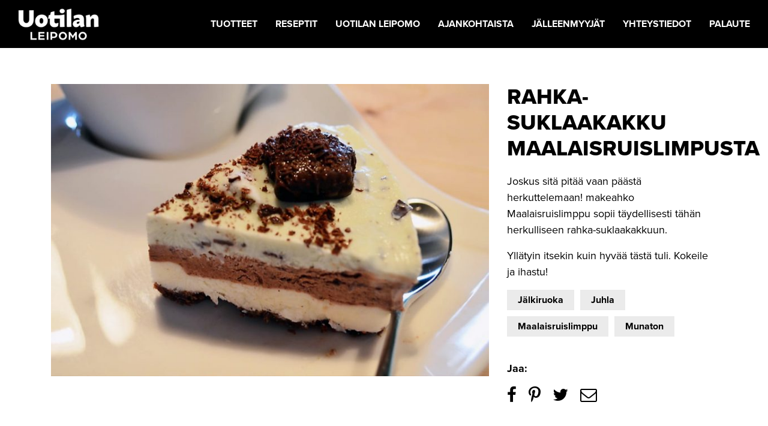

--- FILE ---
content_type: text/html; charset=UTF-8
request_url: https://www.uotilan.fi/reseptit/rahka-suklaakakku-maalaisruislimpusta/
body_size: 51940
content:
<!DOCTYPE html>
<html dir="ltr" lang="fi" prefix="og: https://ogp.me/ns#">
<head>
	<meta charset="utf-8">
	<meta name="viewport" content="width=device-width, initial-scale=1, shrink-to-fit=no">

	

		<style>img:is([sizes="auto" i], [sizes^="auto," i]) { contain-intrinsic-size: 3000px 1500px }</style>
	
		<!-- All in One SEO Pro 4.5.0 - aioseo.com -->
		<title>Rahka-suklaakakku Maalaisruislimpusta | Uotilan Leipomo</title>
<link crossorigin data-rocket-preconnect href="https://fonts.googleapis.com" rel="preconnect">
<link crossorigin data-rocket-preconnect href="https://www.googletagmanager.com" rel="preconnect">
<link data-rocket-preload as="style" href="https://fonts.googleapis.com/css?family=Roboto%3A400%2C500%2C700%2C900&#038;display=swap" rel="preload">
<link href="https://fonts.googleapis.com/css?family=Roboto%3A400%2C500%2C700%2C900&#038;display=swap" media="print" onload="this.media=&#039;all&#039;" rel="stylesheet">
<noscript><link rel="stylesheet" href="https://fonts.googleapis.com/css?family=Roboto%3A400%2C500%2C700%2C900&#038;display=swap"></noscript><link rel="preload" data-rocket-preload as="image" href="https://www.uotilan.fi/wp-content/uploads/2020/03/Suklaarahkakakku-780x520.jpg" fetchpriority="high">
		<meta name="description" content="Joskus sitä pitää vaan päästä herkuttelemaan! makeahko Maalaisruislimppu sopii täydellisesti tähän herkulliseen rahka-suklaakakkuun." />
		<meta name="robots" content="max-image-preview:large" />
		<meta name="google-site-verification" content="pda2EbPXeR1eUwJG9fue84kYr9457rfmSY0Uxjg-sIk" />
		<link rel="canonical" href="https://www.uotilan.fi/reseptit/rahka-suklaakakku-maalaisruislimpusta/" />
		<meta name="generator" content="All in One SEO Pro (AIOSEO) 4.5.0" />
		<meta property="og:locale" content="fi_FI" />
		<meta property="og:site_name" content="Uotilan Leipomo | Uotilan Leipomo" />
		<meta property="og:type" content="article" />
		<meta property="og:title" content="Rahka-suklaakakku Maalaisruislimpusta | Uotilan Leipomo" />
		<meta property="og:description" content="Joskus sitä pitää vaan päästä herkuttelemaan! makeahko Maalaisruislimppu sopii täydellisesti tähän herkulliseen rahka-suklaakakkuun." />
		<meta property="og:url" content="https://www.uotilan.fi/reseptit/rahka-suklaakakku-maalaisruislimpusta/" />
		<meta property="og:image" content="https://www.uotilan.fi/wp-content/uploads/2022/06/Jalleenmyyjaosio_nostokuva2.jpg" />
		<meta property="og:image:secure_url" content="https://www.uotilan.fi/wp-content/uploads/2022/06/Jalleenmyyjaosio_nostokuva2.jpg" />
		<meta property="og:image:width" content="1920" />
		<meta property="og:image:height" content="1639" />
		<meta property="article:published_time" content="2020-03-11T07:51:32+00:00" />
		<meta property="article:modified_time" content="2020-11-06T06:51:58+00:00" />
		<meta property="article:publisher" content="https://www.facebook.com/uotilanleipomo/" />
		<meta name="twitter:card" content="summary_large_image" />
		<meta name="twitter:title" content="Rahka-suklaakakku Maalaisruislimpusta | Uotilan Leipomo" />
		<meta name="twitter:description" content="Joskus sitä pitää vaan päästä herkuttelemaan! makeahko Maalaisruislimppu sopii täydellisesti tähän herkulliseen rahka-suklaakakkuun." />
		<meta name="twitter:image" content="https://www.uotilan.fi/wp-content/uploads/2022/06/Jalleenmyyjaosio_nostokuva2.jpg" />
		<script type="application/ld+json" class="aioseo-schema">
			{"@context":"https:\/\/schema.org","@graph":[{"@type":"Article","@id":"https:\/\/www.uotilan.fi\/reseptit\/rahka-suklaakakku-maalaisruislimpusta\/#aioseo-article-6322c4eb259c3","name":"Rahka-suklaakakku Maalaisruislimpusta","headline":"Rahka-suklaakakku Maalaisruislimpusta","author":{"@type":"Person","name":"jj_admin","url":"https:\/\/www.uotilan.fi\/author\/jj_admin\/"},"publisher":{"@id":"https:\/\/www.uotilan.fi\/#organization"},"image":{"@type":"ImageObject","url":"https:\/\/www.uotilan.fi\/wp-content\/uploads\/2020\/03\/Suklaarahkakakku.jpg","width":1050,"height":655,"caption":"Rahka-suklaakakku Maalaisruislimpusta"},"datePublished":"2020-03-11T07:51:32+02:00","dateModified":"2020-11-06T06:51:58+02:00","inLanguage":"fi","articleSection":"J\u00e4lkiruoka, Juhla, Maalaisruislimppu, Munaton"},{"@type":"Article","@id":"https:\/\/www.uotilan.fi\/reseptit\/rahka-suklaakakku-maalaisruislimpusta\/#article","name":"Rahka-suklaakakku Maalaisruislimpusta | Uotilan Leipomo","headline":"Rahka-suklaakakku Maalaisruislimpusta","author":{"@id":"https:\/\/www.uotilan.fi\/author\/jj_admin\/#author"},"publisher":{"@id":"https:\/\/www.uotilan.fi\/#organization"},"image":{"@type":"ImageObject","url":"https:\/\/www.uotilan.fi\/wp-content\/uploads\/2020\/03\/Suklaarahkakakku.jpg","width":1050,"height":655,"caption":"Rahka-suklaakakku Maalaisruislimpusta"},"datePublished":"2020-03-11T07:51:32+02:00","dateModified":"2020-11-06T06:51:58+02:00","inLanguage":"fi","mainEntityOfPage":{"@id":"https:\/\/www.uotilan.fi\/reseptit\/rahka-suklaakakku-maalaisruislimpusta\/#webpage"},"isPartOf":{"@id":"https:\/\/www.uotilan.fi\/reseptit\/rahka-suklaakakku-maalaisruislimpusta\/#webpage"},"articleSection":"J\u00e4lkiruoka, Juhla, Maalaisruislimppu, Munaton"},{"@type":"BreadcrumbList","@id":"https:\/\/www.uotilan.fi\/reseptit\/rahka-suklaakakku-maalaisruislimpusta\/#breadcrumblist","itemListElement":[{"@type":"ListItem","@id":"https:\/\/www.uotilan.fi\/#listItem","position":1,"name":"Home","item":"https:\/\/www.uotilan.fi\/","nextItem":"https:\/\/www.uotilan.fi\/reseptit\/rahka-suklaakakku-maalaisruislimpusta\/#listItem"},{"@type":"ListItem","@id":"https:\/\/www.uotilan.fi\/reseptit\/rahka-suklaakakku-maalaisruislimpusta\/#listItem","position":2,"name":"Rahka-suklaakakku Maalaisruislimpusta","previousItem":"https:\/\/www.uotilan.fi\/#listItem"}]},{"@type":"Organization","@id":"https:\/\/www.uotilan.fi\/#organization","name":"Uotilan Leipomo Oy","url":"https:\/\/www.uotilan.fi\/","logo":{"@type":"ImageObject","url":"https:\/\/www.uotilan.fi\/wp-content\/uploads\/2020\/06\/Uotilan_logo_RGB.png","@id":"https:\/\/www.uotilan.fi\/reseptit\/rahka-suklaakakku-maalaisruislimpusta\/#organizationLogo","width":1920,"height":1080,"caption":"Uotilan leipomo logo"},"image":{"@id":"https:\/\/www.uotilan.fi\/#organizationLogo"},"sameAs":["https:\/\/www.facebook.com\/uotilanleipomo\/"],"contactPoint":{"@type":"ContactPoint","telephone":"+35835818100","contactType":"Customer Support"}},{"@type":"Person","@id":"https:\/\/www.uotilan.fi\/author\/jj_admin\/#author","url":"https:\/\/www.uotilan.fi\/author\/jj_admin\/","name":"jj_admin"},{"@type":"WebPage","@id":"https:\/\/www.uotilan.fi\/reseptit\/rahka-suklaakakku-maalaisruislimpusta\/#webpage","url":"https:\/\/www.uotilan.fi\/reseptit\/rahka-suklaakakku-maalaisruislimpusta\/","name":"Rahka-suklaakakku Maalaisruislimpusta | Uotilan Leipomo","description":"Joskus sit\u00e4 pit\u00e4\u00e4 vaan p\u00e4\u00e4st\u00e4 herkuttelemaan! makeahko Maalaisruislimppu sopii t\u00e4ydellisesti t\u00e4h\u00e4n herkulliseen rahka-suklaakakkuun.","inLanguage":"fi","isPartOf":{"@id":"https:\/\/www.uotilan.fi\/#website"},"breadcrumb":{"@id":"https:\/\/www.uotilan.fi\/reseptit\/rahka-suklaakakku-maalaisruislimpusta\/#breadcrumblist"},"author":{"@id":"https:\/\/www.uotilan.fi\/author\/jj_admin\/#author"},"creator":{"@id":"https:\/\/www.uotilan.fi\/author\/jj_admin\/#author"},"image":{"@type":"ImageObject","url":"https:\/\/www.uotilan.fi\/wp-content\/uploads\/2020\/03\/Suklaarahkakakku.jpg","@id":"https:\/\/www.uotilan.fi\/reseptit\/rahka-suklaakakku-maalaisruislimpusta\/#mainImage","width":1050,"height":655,"caption":"Rahka-suklaakakku Maalaisruislimpusta"},"primaryImageOfPage":{"@id":"https:\/\/www.uotilan.fi\/reseptit\/rahka-suklaakakku-maalaisruislimpusta\/#mainImage"},"datePublished":"2020-03-11T07:51:32+02:00","dateModified":"2020-11-06T06:51:58+02:00"},{"@type":"WebSite","@id":"https:\/\/www.uotilan.fi\/#website","url":"https:\/\/www.uotilan.fi\/","name":"Uotilan Leipomo","description":"Uotilan Leipomo","inLanguage":"fi","publisher":{"@id":"https:\/\/www.uotilan.fi\/#organization"}}]}
		</script>
		<!-- All in One SEO Pro -->

<link rel='dns-prefetch' href='//fonts.googleapis.com' />
<link rel='dns-prefetch' href='//use.typekit.net' />
<link href='https://fonts.gstatic.com' crossorigin rel='preconnect' />
<link rel='stylesheet' id='sbi_styles-css' href='https://www.uotilan.fi/wp-content/plugins/instagram-feed-pro/css/sbi-styles.min.css?ver=6.8.1' type='text/css' media='all' />
<style id='wp-emoji-styles-inline-css' type='text/css'>

	img.wp-smiley, img.emoji {
		display: inline !important;
		border: none !important;
		box-shadow: none !important;
		height: 1em !important;
		width: 1em !important;
		margin: 0 0.07em !important;
		vertical-align: -0.1em !important;
		background: none !important;
		padding: 0 !important;
	}
</style>
<style id='classic-theme-styles-inline-css' type='text/css'>
/*! This file is auto-generated */
.wp-block-button__link{color:#fff;background-color:#32373c;border-radius:9999px;box-shadow:none;text-decoration:none;padding:calc(.667em + 2px) calc(1.333em + 2px);font-size:1.125em}.wp-block-file__button{background:#32373c;color:#fff;text-decoration:none}
</style>
<link rel='stylesheet' id='bootstrap-css' href='https://www.uotilan.fi/wp-content/themes/jj-net-theme/css/bootstrap.min.css?ver=6.8.3' type='text/css' media='all' />
<link data-minify="1" rel='stylesheet' id='child-style-css' href='https://www.uotilan.fi/wp-content/cache/min/1/wp-content/themes/uotilan-child/style.css?ver=1762517727' type='text/css' media='all' />

<link data-minify="1" rel='stylesheet' id='Proxima Nova-css' href='https://www.uotilan.fi/wp-content/cache/min/1/yez3ibd.css?ver=1762517727' type='text/css' media='all' />
<link data-minify="1" rel='stylesheet' id='sb-font-awesome-css-css' href='https://www.uotilan.fi/wp-content/cache/min/1/wp-content/themes/jj-net-theme/css/font-awesome.min.css?ver=1762517727' type='text/css' media='all' />
<link data-minify="1" rel='stylesheet' id='core-css' href='https://www.uotilan.fi/wp-content/cache/min/1/wp-content/themes/jj-net-theme/style.css?ver=1762517727' type='text/css' media='all' />
<link rel='stylesheet' id='pscrollbar-css' href='https://www.uotilan.fi/wp-content/plugins/quadmenu/assets/frontend/pscrollbar/perfect-scrollbar.min.css?ver=3.2.9' type='text/css' media='all' />
<link rel='stylesheet' id='owlcarousel-css' href='https://www.uotilan.fi/wp-content/plugins/quadmenu/assets/frontend/owlcarousel/owl.carousel.min.css?ver=3.2.9' type='text/css' media='all' />
<link data-minify="1" rel='stylesheet' id='quadmenu-normalize-css' href='https://www.uotilan.fi/wp-content/cache/min/1/wp-content/plugins/quadmenu/assets/frontend/css/quadmenu-normalize.css?ver=1762517727' type='text/css' media='all' />
<link data-minify="1" rel='stylesheet' id='quadmenu-widgets-css' href='https://www.uotilan.fi/wp-content/cache/min/1/wp-content/uploads/uotilan-child/quadmenu-widgets.css?ver=1762517727' type='text/css' media='all' />
<link data-minify="1" rel='stylesheet' id='quadmenu-css' href='https://www.uotilan.fi/wp-content/cache/min/1/wp-content/plugins/quadmenu/build/frontend/style.css?ver=1762517727' type='text/css' media='all' />
<link data-minify="1" rel='stylesheet' id='quadmenu-locations-css' href='https://www.uotilan.fi/wp-content/cache/min/1/wp-content/uploads/uotilan-child/quadmenu-locations.css?ver=1762517727' type='text/css' media='all' />
<link data-minify="1" rel='stylesheet' id='dashicons-css' href='https://www.uotilan.fi/wp-content/cache/min/1/wp-includes/css/dashicons.min.css?ver=1762517727' type='text/css' media='all' />
<script type="text/javascript" src="https://www.uotilan.fi/wp-includes/js/jquery/jquery.min.js?ver=3.7.1" id="jquery-core-js"></script>
<script type="text/javascript" src="https://www.uotilan.fi/wp-includes/js/jquery/jquery-migrate.min.js?ver=3.4.1" id="jquery-migrate-js" data-rocket-defer defer></script>
<link rel="https://api.w.org/" href="https://www.uotilan.fi/wp-json/" /><link rel="EditURI" type="application/rsd+xml" title="RSD" href="https://www.uotilan.fi/xmlrpc.php?rsd" />
<meta name="generator" content="WordPress 6.8.3" />
<link rel='shortlink' href='https://www.uotilan.fi/?p=954' />
<link rel="alternate" title="oEmbed (JSON)" type="application/json+oembed" href="https://www.uotilan.fi/wp-json/oembed/1.0/embed?url=https%3A%2F%2Fwww.uotilan.fi%2Freseptit%2Frahka-suklaakakku-maalaisruislimpusta%2F" />
<link rel="alternate" title="oEmbed (XML)" type="text/xml+oembed" href="https://www.uotilan.fi/wp-json/oembed/1.0/embed?url=https%3A%2F%2Fwww.uotilan.fi%2Freseptit%2Frahka-suklaakakku-maalaisruislimpusta%2F&#038;format=xml" />
<meta name="generator" content="WPML ver:4.8.4 stt:1,18;" />
<script>document.documentElement.className += " js";</script>
<link rel="apple-touch-icon" sizes="180x180" href="/wp-content/uploads/fbrfg/apple-touch-icon.png">
<link rel="icon" type="image/png" sizes="32x32" href="/wp-content/uploads/fbrfg/favicon-32x32.png">
<link rel="icon" type="image/png" sizes="16x16" href="/wp-content/uploads/fbrfg/favicon-16x16.png">
<link rel="manifest" href="/wp-content/uploads/fbrfg/site.webmanifest">
<link rel="mask-icon" href="/wp-content/uploads/fbrfg/safari-pinned-tab.svg" color="#5bbad5">
<link rel="shortcut icon" href="/wp-content/uploads/fbrfg/favicon.ico">
<meta name="msapplication-TileColor" content="#da532c">
<meta name="msapplication-config" content="/wp-content/uploads/fbrfg/browserconfig.xml">
<meta name="theme-color" content="#ffffff">
	<meta name="viewport" content="width=device-width, initial-scale=1.0">

	<style type="text/css">.recentcomments a{display:inline !important;padding:0 !important;margin:0 !important;}</style><noscript><style id="rocket-lazyload-nojs-css">.rll-youtube-player, [data-lazy-src]{display:none !important;}</style></noscript><!-- Google Tag Manager -->
<script>(function(w,d,s,l,i){w[l]=w[l]||[];w[l].push({'gtm.start':
new Date().getTime(),event:'gtm.js'});var f=d.getElementsByTagName(s)[0],
j=d.createElement(s),dl=l!='dataLayer'?'&l='+l:'';j.async=true;j.src=
'https://www.googletagmanager.com/gtm.js?id='+i+dl;f.parentNode.insertBefore(j,f);
})(window,document,'script','dataLayer','GTM-MPFSLX9');</script>
<!-- End Google Tag Manager --><meta name="generator" content="WP Rocket 3.20.0.3" data-wpr-features="wpr_defer_js wpr_minify_js wpr_lazyload_images wpr_preconnect_external_domains wpr_oci wpr_minify_css wpr_preload_links wpr_desktop" /></head>
<body class="wp-singular recipes-template-default single single-recipes postid-954 wp-theme-jj-net-theme wp-child-theme-uotilan-child resepti"><noscript><iframe src="https://www.googletagmanager.com/ns.html?id=GTM-MPFSLX9" height="0" width="0" style="display:none;visibility:hidden"></iframe></noscript>
<noscript><iframe src="https://www.googletagmanager.com/ns.html?id=AW-791309812" height="0" width="0" style="display:none;visibility:hidden"></iframe></noscript><div  class="wrapper"><div class="navigation-container navigation-container5"><div  class="container"><nav id="quadmenu" class="quadmenu-default_theme quadmenu-v3.2.9 quadmenu-align-right quadmenu-divider-hide quadmenu-carets-hide quadmenu-background-color quadmenu-mobile-shadow-show quadmenu-dropdown-shadow-show" data-template="collapse" data-theme="default_theme" data-unwrap="0" data-width="0" data-selector="" data-breakpoint="991" data-sticky="0" data-sticky-offset="0">
	<div class="quadmenu-container">
	<div class="quadmenu-navbar-header">
		<button type="button" class="quadmenu-navbar-toggle collapsed" data-quadmenu="collapse" data-target="#quadmenu_0" aria-expanded="false" aria-controls="quadmenu">
	<span class="icon-bar-container">
	<span class="icon-bar icon-bar-top"></span>
	<span class="icon-bar icon-bar-middle"></span>
	<span class="icon-bar icon-bar-bottom"></span>
	</span>
</button>			<a class="quadmenu-navbar-brand img" href="https://www.uotilan.fi/"><img height="60" width="160" src="https://www.uotilan.fi/wp-content/uploads/2024/08/Uotilan_leipomo_logo_uusi-1-1.png" alt="Uotilan Leipomo"/></a>
	</div>
	<div id="quadmenu_0" class="quadmenu-navbar-collapse collapse">
		<ul class="quadmenu-navbar-nav"><li id="menu-item-1927" class="quadmenu-item-1927 quadmenu-item quadmenu-item-object-custom quadmenu-item-has-children quadmenu-item-type-default quadmenu-item-level-0 quadmenu-dropdown quadmenu-has-caret quadmenu-has-title quadmenu-has-link quadmenu-has-background quadmenu-dropdown-right">				<a  href="https://www.uotilan.fi/tuotteet/" class="quadmenu-dropdown-toggle hoverintent">
			<span class="quadmenu-item-content">
											<span class="quadmenu-caret"></span>
										<span class="quadmenu-text  hover t_1000">Tuotteet</span>
																	</span>
		</a>
						<div id="dropdown-1927" class="quadmenu_btt t_300 quadmenu-dropdown-menu">
				<ul>
		<li id="menu-item-604" class="quadmenu-item-604 quadmenu-item quadmenu-item-object-page quadmenu-item-type-post_type quadmenu-item-type-post_type quadmenu-item-level-1 quadmenu-has-title quadmenu-has-link quadmenu-has-background quadmenu-dropdown-right">				<a  href="https://www.uotilan.fi/ruislimppu/">
			<span class="quadmenu-item-content">
																	<span class="quadmenu-text  hover t_1000">Maalaisruislimppu</span>
																	</span>
		</a>
				</li><li id="menu-item-1926" class="quadmenu-item-1926 quadmenu-item quadmenu-item-object-page quadmenu-item-type-post_type quadmenu-item-type-post_type quadmenu-item-level-1 quadmenu-has-title quadmenu-has-link quadmenu-has-background quadmenu-dropdown-right">				<a  href="https://www.uotilan.fi/perunalimppu/">
			<span class="quadmenu-item-content">
																	<span class="quadmenu-text  hover t_1000">Perunalimppu</span>
																	</span>
		</a>
				</li><li id="menu-item-3105" class="quadmenu-item-3105 quadmenu-item quadmenu-item-object-page quadmenu-item-type-post_type quadmenu-item-type-post_type quadmenu-item-level-1 quadmenu-has-title quadmenu-has-link quadmenu-has-background quadmenu-dropdown-right">				<a  href="https://www.uotilan.fi/saaristolaislimppu/">
			<span class="quadmenu-item-content">
																	<span class="quadmenu-text  hover t_1000">Saaristolaislimppu</span>
																	</span>
		</a>
				</li><li id="menu-item-8159" class="quadmenu-item-8159 quadmenu-item quadmenu-item-object-page quadmenu-item-type-post_type quadmenu-item-type-post_type quadmenu-item-level-1 quadmenu-has-title quadmenu-has-link quadmenu-has-background quadmenu-dropdown-right">				<a  href="https://www.uotilan.fi/kultaviipaleet/">
			<span class="quadmenu-item-content">
																	<span class="quadmenu-text  hover t_1000">Kultaviipaleet</span>
																	</span>
		</a>
				</li><li id="menu-item-1944" class="quadmenu-item-1944 quadmenu-item quadmenu-item-object-page quadmenu-item-type-post_type quadmenu-item-type-post_type quadmenu-item-level-1 quadmenu-has-title quadmenu-has-link quadmenu-has-background quadmenu-dropdown-right">				<a  href="https://www.uotilan.fi/ruisreikaleipa/">
			<span class="quadmenu-item-content">
																	<span class="quadmenu-text  hover t_1000">Täysrukiinen Reikäleipä</span>
																	</span>
		</a>
				</li><li id="menu-item-7021" class="quadmenu-item-7021 quadmenu-item quadmenu-item-object-page quadmenu-item-type-post_type quadmenu-item-type-post_type quadmenu-item-level-1 quadmenu-has-title quadmenu-has-link quadmenu-has-background quadmenu-dropdown-right">				<a  href="https://www.uotilan.fi/tumma-joululimppu/">
			<span class="quadmenu-item-content">
																	<span class="quadmenu-text  hover t_1000">Tumma Joululimppu</span>
																	</span>
		</a>
				</li><li id="menu-item-1936" class="quadmenu-item-1936 quadmenu-item quadmenu-item-object-page quadmenu-item-type-post_type quadmenu-item-type-post_type quadmenu-item-level-1 quadmenu-has-title quadmenu-has-link quadmenu-has-background quadmenu-dropdown-right">				<a  href="https://www.uotilan.fi/maalaisruislimppu-suurtalouspakkaus/">
			<span class="quadmenu-item-content">
																	<span class="quadmenu-text  hover t_1000">Maalaisruislimppu (suurtalouspakkaus)</span>
																	</span>
		</a>
				</li>		</ul>
	</div>
	</li><li id="menu-item-733" class="quadmenu-item-733 quadmenu-item quadmenu-item-object-recipes quadmenu-item-type-post_type quadmenu-item-type-post_type_archive quadmenu-item-level-0 quadmenu-has-title quadmenu-has-link quadmenu-has-background quadmenu-dropdown-right">						<a  href="https://www.uotilan.fi/reseptit/">
			<span class="quadmenu-item-content">
														<span class="quadmenu-text  hover t_1000">Reseptit</span>
																	</span>
		</a>
								</li><li id="menu-item-573" class="quadmenu-item-573 quadmenu-item quadmenu-item-object-page quadmenu-item-has-children quadmenu-item-type-post_type quadmenu-item-type-post_type quadmenu-item-level-0 quadmenu-dropdown quadmenu-has-caret quadmenu-has-title quadmenu-has-link quadmenu-has-background quadmenu-dropdown-right">				<a  href="https://www.uotilan.fi/uotilan-leipomo/" class="quadmenu-dropdown-toggle hoverintent">
			<span class="quadmenu-item-content">
											<span class="quadmenu-caret"></span>
										<span class="quadmenu-text  hover t_1000">Uotilan Leipomo</span>
																	</span>
		</a>
						<div id="dropdown-573" class="quadmenu_btt t_300 quadmenu-dropdown-menu">
				<ul>
		<li id="menu-item-680" class="quadmenu-item-680 quadmenu-item quadmenu-item-object-page quadmenu-item-type-post_type quadmenu-item-type-post_type quadmenu-item-level-1 quadmenu-has-title quadmenu-has-link quadmenu-has-background quadmenu-dropdown-right">				<a  href="https://www.uotilan.fi/uotilan-leipomo/hyvinvointia-leivasta/">
			<span class="quadmenu-item-content">
																	<span class="quadmenu-text  hover t_1000">Hyvinvointia leivästä</span>
																	</span>
		</a>
				</li><li id="menu-item-574" class="quadmenu-item-574 quadmenu-item quadmenu-item-object-page quadmenu-item-type-post_type quadmenu-item-type-post_type quadmenu-item-level-1 quadmenu-has-title quadmenu-has-link quadmenu-has-background quadmenu-dropdown-right">				<a  href="https://www.uotilan.fi/uotilan-leipomo/historia/">
			<span class="quadmenu-item-content">
																	<span class="quadmenu-text  hover t_1000">Historia</span>
																	</span>
		</a>
				</li><li id="menu-item-7708" class="quadmenu-item-7708 quadmenu-item quadmenu-item-object-page quadmenu-item-type-post_type quadmenu-item-type-post_type quadmenu-item-level-1 quadmenu-has-title quadmenu-has-link quadmenu-has-background quadmenu-dropdown-right">				<a  href="https://www.uotilan.fi/kahvila-myymala/">
			<span class="quadmenu-item-content">
																	<span class="quadmenu-text  hover t_1000">Kahvila-myymälä</span>
																	</span>
		</a>
				</li>		</ul>
	</div>
	</li><li id="menu-item-553" class="quadmenu-item-553 quadmenu-item quadmenu-item-object-news quadmenu-item-type-post_type quadmenu-item-type-post_type_archive quadmenu-item-level-0 quadmenu-has-title quadmenu-has-link quadmenu-has-background quadmenu-dropdown-right">						<a  href="https://www.uotilan.fi/ajankohtaista/">
			<span class="quadmenu-item-content">
														<span class="quadmenu-text  hover t_1000">Ajankohtaista</span>
																	</span>
		</a>
								</li><li id="menu-item-5370" class="quadmenu-item-5370 quadmenu-item quadmenu-item-object-page quadmenu-item-type-post_type quadmenu-item-type-post_type quadmenu-item-level-0 quadmenu-has-title quadmenu-has-link quadmenu-has-background quadmenu-dropdown-right">				<a  href="https://www.uotilan.fi/jalleenmyyjat/">
			<span class="quadmenu-item-content">
																	<span class="quadmenu-text  hover t_1000">Jälleenmyyjät</span>
																	</span>
		</a>
				</li><li id="menu-item-658" class="quadmenu-item-658 quadmenu-item quadmenu-item-object-page quadmenu-item-type-post_type quadmenu-item-type-post_type quadmenu-item-level-0 quadmenu-has-title quadmenu-has-link quadmenu-has-background quadmenu-dropdown-right">				<a  href="https://www.uotilan.fi/yhteystiedot/">
			<span class="quadmenu-item-content">
																	<span class="quadmenu-text  hover t_1000">Yhteystiedot</span>
																	</span>
		</a>
				</li><li id="menu-item-592" class="quadmenu-item-592 quadmenu-item quadmenu-item-object-page quadmenu-item-type-post_type quadmenu-item-type-post_type quadmenu-item-level-0 quadmenu-has-title quadmenu-has-link quadmenu-has-background quadmenu-dropdown-right">				<a  href="https://www.uotilan.fi/palaute/">
			<span class="quadmenu-item-content">
																	<span class="quadmenu-text  hover t_1000">Palaute</span>
																	</span>
		</a>
				</li></ul>	</div>
	</div>
</nav></div></div><div  class="content content-12 white static-content"><div  class="container"><div class="row"><div class="col-md-12"><div class="col-recipe_information col-content"><div class="recipe-container" itemscope itemtype="http://schema.org/Recipe"><div class="row"><div class="col-sm-6 col-md-8 order-2 order-sm-0"><div class="recipe-image"><meta itemprop="image" content="https://www.uotilan.fi/wp-content/uploads/2020/03/Suklaarahkakakku-780x520.jpg" /><img fetchpriority="high" src="https://www.uotilan.fi/wp-content/uploads/2020/03/Suklaarahkakakku-780x520.jpg" alt="Rahka-suklaakakku Maalaisruislimpusta" class="img-fluid"></div></div><div class="col-sm-6 col-md-4 order-1 order-sm-0"><div class="recipe-title"><h1 itemprop="name">Rahka-suklaakakku Maalaisruislimpusta</h1></div><meta itemprop="datePublished" content="2020-03-11" /><meta itemprop="description" content="" /><div class="recipe-description"><p>Joskus sitä pitää vaan päästä herkuttelemaan! makeahko Maalaisruislimppu sopii täydellisesti tähän herkulliseen rahka-suklaakakkuun.</p>
<p>Yllätyin itsekin kuin hyvää tästä tuli. Kokeile ja ihastu!</p>
</div><meta itemprop="recipeCategory" content="Jälkiruoka, juhla" /><link itemprop="suitableForDiet" href="Eggless" /><ul class="recipe-categories"><li>Jälkiruoka</li><li>Juhla</li><li>Maalaisruislimppu</li><li>Munaton</li></ul><div class="share-buttons-container"><span>Jaa:</span><ul class="list-unstyled"><li class="share-button-facebook"><a aria-label="Jaa Facebookissa" target="_blank" onclick="event.preventDefault();window.open('https://www.facebook.com/sharer.php?u=https://www.uotilan.fi/reseptit/rahka-suklaakakku-maalaisruislimpusta/','shareWindow','left='+Math.max(jQuery(window).width()/2-200,0)+',top='+Math.max(jQuery(window).height()/2-300,0)+',width=400,height=600,menubar=no,location=yes,resizable=yes,scrollbars=yes,status=yes,chrome=yes,centerscreen=yes')" href="https://www.facebook.com/sharer.php?u=https://www.uotilan.fi/reseptit/rahka-suklaakakku-maalaisruislimpusta/"><i class="fa fa-facebook-f"></i></a></li><li class="share-button-pinterest"><a aria-label="Jaa Pinterestissä" target="_blank" onclick="event.preventDefault();window.open('https://pinterest.com/pin/create/link/?url=https%3A%2F%2Fwww.uotilan.fi%2Freseptit%2Frahka-suklaakakku-maalaisruislimpusta%2F&description=Rahka-suklaakakku+Maalaisruislimpusta&media=https%3A%2F%2Fwww.uotilan.fi%2Fwp-content%2Fuploads%2F2020%2F03%2FSuklaarahkakakku.jpg','shareWindow','left='+Math.max(jQuery(window).width()/2-200,0)+',top='+Math.max(jQuery(window).height()/2-300,0)+',width=400,height=600,menubar=no,location=yes,resizable=yes,scrollbars=yes,status=yes,chrome=yes,centerscreen=yes')" href="https://pinterest.com/pin/create/link/?url=https://www.uotilan.fi/reseptit/rahka-suklaakakku-maalaisruislimpusta/"><i class="fa fa-pinterest-p"></i></a></li><li class="share-button-twitter"><a aria-label="Jaa Twitterissä" target="_blank" onclick="event.preventDefault();window.open('https://twitter.com/share?text=Rahka-suklaakakku Maalaisruislimpusta&url=https://www.uotilan.fi/reseptit/rahka-suklaakakku-maalaisruislimpusta/','shareWindow','left='+Math.max(jQuery(window).width()/2-200,0)+',top='+Math.max(jQuery(window).height()/2-300,0)+',width=400,height=600,menubar=no,location=yes,resizable=yes,scrollbars=yes,status=yes,chrome=yes,centerscreen=yes')" href="https://twitter.com/share?text=Rahka-suklaakakku Maalaisruislimpusta&url=https://www.uotilan.fi/reseptit/rahka-suklaakakku-maalaisruislimpusta/"><i class="fa fa-twitter"></i></a></li><li class="share-button-email"><a aria-label="Jaa sähkopostitse" href="mailto:?subject=Rahka-suklaakakku Maalaisruislimpusta&body=https://www.uotilan.fi/reseptit/rahka-suklaakakku-maalaisruislimpusta/"><i class="fa fa-envelope-o"></i></a></li></ul></div></div><div class="col-sm-4 order-3 order-sm-0"><h3>Ainekset</h3><div class="recipe-yield" itemprop="recipeYield">6-8 annosta</div><label>Pohja</label><div class="recipe-ingredients"><ul><li><meta itemprop="recipeIngredient" content="3 kpl  Uotilan Maalaisruislimppu leipäviipaleet hienoksi murennettuna" /><span class="ingredient-name">Uotilan Maalaisruislimppu leipäviipaleet hienoksi murennettuna</span><span class="ingredient-amount">3 kpl </span></li><li><meta itemprop="recipeIngredient" content="50 g  Voita sulatettuna" /><span class="ingredient-name">Voita sulatettuna</span><span class="ingredient-amount">50 g </span></li><li><meta itemprop="recipeIngredient" content="2 rkl Raastettu tummaa taloussuklaata" /><span class="ingredient-name">Raastettu tummaa taloussuklaata</span><span class="ingredient-amount">2 rkl</span></li></ul></div><label>1. kerros</label><div class="recipe-ingredients"><ul><li><meta itemprop="recipeIngredient" content=" 200g Maustettua Vaniljarahkaa (Valio)" /><span class="ingredient-name">Maustettua Vaniljarahkaa (Valio)</span><span class="ingredient-amount"> 200g</span></li></ul></div><label>2. kerros</label><div class="recipe-ingredients"><ul><li><meta itemprop="recipeIngredient" content="1,5 dl  Vispattua kermaa" /><span class="ingredient-name">Vispattua kermaa</span><span class="ingredient-amount">1,5 dl </span></li><li><meta itemprop="recipeIngredient" content="1 tl Sokeria" /><span class="ingredient-name">Sokeria</span><span class="ingredient-amount">1 tl</span></li><li><meta itemprop="recipeIngredient" content="0,5 dl  Sulatettua Tummaa taloussuklaata" /><span class="ingredient-name">Sulatettua Tummaa taloussuklaata</span><span class="ingredient-amount">0,5 dl </span></li></ul></div><label>3. kerros</label><div class="recipe-ingredients"><ul><li><meta itemprop="recipeIngredient" content=" 200g Minttu-suklaarahka (Valio" /><span class="ingredient-name">Minttu-suklaarahka (Valio</span><span class="ingredient-amount"> 200g</span></li></ul></div><label>Koristeluun</label><div class="recipe-ingredients"><ul><li><meta itemprop="recipeIngredient" content="1 kpl  Uotilan Maalaisruislimppu leipäviipale" /><span class="ingredient-name">Uotilan Maalaisruislimppu leipäviipale</span><span class="ingredient-amount">1 kpl </span></li><li><meta itemprop="recipeIngredient" content="0,5 dl  Sulatettua Tummaa taloussuklaata" /><span class="ingredient-name">Sulatettua Tummaa taloussuklaata</span><span class="ingredient-amount">0,5 dl </span></li></ul></div></div><div class="col-sm-4 order-4 order-sm-0"><h3>Valmistusohjeet</h3><div class="total-time" itemprop="totalTime" content="PT2HM">2 h  min</div><div class="recipe-instructions"><ol class="instructions"><li itemprop="recipeInstructions">Pohjan valmistus:

Sekoita ruismurut ja sulatettu voi ja asettele öljyllä voideltuun pyöreään pohjattomaan kakkuvuokaan (15cm halkaisija), jossa leivinpaperi alla. Laita pakastimeen kovettumaan 10 minuutiksi.

</li><li itemprop="recipeInstructions">Ota pohja pakastimesta ja lisää 1 kerroksen täyte. Laita pakastimeen 10 minuutiksi.

</li><li itemprop="recipeInstructions">Tee 2.kerroksen täyte valmiiksi sekoittamalla kaikki ainekset keskenään. </li><li itemprop="recipeInstructions">Lisää toinen kerros ja laita takaisin pakastimeen 15 minuutiksi. Tämän jälkeen lisää viimeinen kerros ja laita pakastimeen min. 30 minuutiksi.

</li><li itemprop="recipeInstructions">Tee koristelu. Leikkaa pieniä kuutioita leivästä ja kastele ne sulatettuun suklaaseen ja anna jäähtyä.

</li><li itemprop="recipeInstructions">Koristele kakku ennen tarjoilua.</li></ol></div></div><div class="col-sm-4 order-4 order-sm-0"><div class="col-content_highlights bread-highlights"><h3>Leipäsuositus</h3><img src="https://www.uotilan.fi/wp-content/uploads/2020/08/Uotilan_maalaisruislimppu-e1591084134108.jpg" class="img-fluid" alt=""><h3>Maalaisruislimppu</h3><div class="category-description"></div></div></div></div></div></div></div></div></div></div><div  class="content content-12 white"><div  class="container"><div class="row"><div class="col-md-12"><div class="col-recipes_highlights col-content"><script>var template_recipesHighlights = '<div class="recipe-highlight %TEMPLATE_COLS%"><a href="%TEMPLATE_LINK%">%TEMPLATE_POSTIMAGE%<div class="recipe-info"><h2 class="title">%TEMPLATE_POSTTITLE%</h2><div class="ingress">%TEMPLATE_INGRESS%</div></div></a></div>';</script><div class="row"><div class="col-sm-12"><h2>RESEPTIT MAALAISRUISLIMPUSTA</h2></div></div><div id="recipes-highlight-e6d17dd23402" data-index="3" class="row"><div class="recipe-highlight col-sm-6 col-md-4 col-lg-4"><a href="https://www.uotilan.fi/reseptit/uotilan-sapakset/"><img src="data:image/svg+xml,%3Csvg%20xmlns='http://www.w3.org/2000/svg'%20viewBox='0%200%200%200'%3E%3C/svg%3E" alt="Uotilan sapakset" class="img-fluid" data-lazy-src="https://www.uotilan.fi/wp-content/uploads/2020/03/limppu_sapas_4.jpg"><noscript><img src="https://www.uotilan.fi/wp-content/uploads/2020/03/limppu_sapas_4.jpg" alt="Uotilan sapakset" class="img-fluid"></noscript><div class="recipe-info"><h2 class="title"><div class="recipe-categories"><span>Maalaisruislimppu</span>, <span>Perunalimppu</span></div>Uotilan sapakset</h2><div class="ingress"></div></div></a></div><div class="recipe-highlight col-sm-6 col-md-4 col-lg-4"><a href="https://www.uotilan.fi/reseptit/naudan-sisafile-ja-leipamuru-ruislimpusta/"><img src="data:image/svg+xml,%3Csvg%20xmlns='http://www.w3.org/2000/svg'%20viewBox='0%200%200%200'%3E%3C/svg%3E" alt="Naudan sisäfile ja leipämuru ruislimpusta" class="img-fluid" data-lazy-src="https://www.uotilan.fi/wp-content/uploads/2020/03/naudan_sisafile.jpg"><noscript><img src="https://www.uotilan.fi/wp-content/uploads/2020/03/naudan_sisafile.jpg" alt="Naudan sisäfile ja leipämuru ruislimpusta" class="img-fluid"></noscript><div class="recipe-info"><h2 class="title"><div class="recipe-categories"><span>Maalaisruislimppu</span></div>Naudan sisäfile ja leipämuru ruislimpusta</h2><div class="ingress"></div></div></a></div><div class="recipe-highlight col-sm-6 col-md-4 col-lg-4"><a href="https://www.uotilan.fi/reseptit/ruislimppua-vuohenjuustolla-ja-kanalla/"><img src="data:image/svg+xml,%3Csvg%20xmlns='http://www.w3.org/2000/svg'%20viewBox='0%200%200%200'%3E%3C/svg%3E" alt="Ruislimppua vuohenjuustolla ja kanalla" class="img-fluid" data-lazy-src="https://www.uotilan.fi/wp-content/uploads/2020/03/vuohenjuustoleipa_1.jpg"><noscript><img src="https://www.uotilan.fi/wp-content/uploads/2020/03/vuohenjuustoleipa_1.jpg" alt="Ruislimppua vuohenjuustolla ja kanalla" class="img-fluid"></noscript><div class="recipe-info"><h2 class="title"><div class="recipe-categories"><span>Maalaisruislimppu</span></div>Ruislimppua vuohenjuustolla ja kanalla</h2><div class="ingress"></div></div></a></div></div><div class="recipes-highlight-archive-link"><a href="https://www.uotilan.fi/reseptit/">KATSO KAIKKI RESEPTIT</a></div></div><div class="col-recipes_highlights col-content"><script>var template_recipesHighlights = '<div class="recipe-highlight %TEMPLATE_COLS%"><a href="%TEMPLATE_LINK%">%TEMPLATE_POSTIMAGE%<div class="recipe-info"><h2 class="title">%TEMPLATE_POSTTITLE%</h2><div class="ingress">%TEMPLATE_INGRESS%</div></div></a></div>';</script><div class="row"><div class="col-sm-12"><h2>LISÄÄ TÄMÄN KALTAISIA RESEPTEJÄ</h2></div></div><div id="recipes-highlight-5e4b301f866b" data-index="3" class="row"><div class="recipe-highlight col-sm-6 col-md-4 col-lg-4"><a href="https://www.uotilan.fi/reseptit/raparperijuustokakku/"><img src="data:image/svg+xml,%3Csvg%20xmlns='http://www.w3.org/2000/svg'%20viewBox='0%200%200%200'%3E%3C/svg%3E" alt="Raparperijuustokakku" class="img-fluid" data-lazy-src="https://www.uotilan.fi/wp-content/uploads/2020/03/raparperijuustokakku_1.jpg"><noscript><img src="https://www.uotilan.fi/wp-content/uploads/2020/03/raparperijuustokakku_1.jpg" alt="Raparperijuustokakku" class="img-fluid"></noscript><div class="recipe-info"><h2 class="title"><div class="recipe-categories"><span>Perunalimppu</span></div>Raparperijuustokakku</h2><div class="ingress"></div></div></a></div><div class="recipe-highlight col-sm-6 col-md-4 col-lg-4"><a href="https://www.uotilan.fi/reseptit/panna-cotta-ja-ruislimppumurunen/"><img src="data:image/svg+xml,%3Csvg%20xmlns='http://www.w3.org/2000/svg'%20viewBox='0%200%200%200'%3E%3C/svg%3E" alt="Pannacotta ja ruislimppumurunen" class="img-fluid" data-lazy-src="https://www.uotilan.fi/wp-content/uploads/2020/03/panna_cotta.jpg"><noscript><img src="https://www.uotilan.fi/wp-content/uploads/2020/03/panna_cotta.jpg" alt="Pannacotta ja ruislimppumurunen" class="img-fluid"></noscript><div class="recipe-info"><h2 class="title"><div class="recipe-categories"><span>Maalaisruislimppu</span></div>Pannacotta ja ruislimppumurunen</h2><div class="ingress"></div></div></a></div><div class="recipe-highlight col-sm-6 col-md-4 col-lg-4"><a href="https://www.uotilan.fi/reseptit/omena-crumble/"><img src="data:image/svg+xml,%3Csvg%20xmlns='http://www.w3.org/2000/svg'%20viewBox='0%200%200%200'%3E%3C/svg%3E" alt="Omena crumble" class="img-fluid" data-lazy-src="https://www.uotilan.fi/wp-content/uploads/2020/03/omenacrumple.jpg"><noscript><img src="https://www.uotilan.fi/wp-content/uploads/2020/03/omenacrumple.jpg" alt="Omena crumble" class="img-fluid"></noscript><div class="recipe-info"><h2 class="title"><div class="recipe-categories"><span>Maalaisruislimppu</span>, <span>Perunalimppu</span></div>Omena crumble</h2><div class="ingress"></div></div></a></div></div><div class="recipes-highlight-archive-link"><a href="https://www.uotilan.fi/reseptit/">KATSO KAIKKI RESEPTIT</a></div></div></div></div></div></div><div  class="footer-container footer-container4"><div class="container"><div class="row"><div class="col-md-4"><div class="row"><div class="footer-logo"><img src="data:image/svg+xml,%3Csvg%20xmlns='http://www.w3.org/2000/svg'%20viewBox='0%200%200%200'%3E%3C/svg%3E" alt="" class="img-fluid" data-lazy-src="https://www.uotilan.fi/wp-content/uploads/2024/08/Uotilan_leipomo_logo_small-1.png"><noscript><img src="https://www.uotilan.fi/wp-content/uploads/2024/08/Uotilan_leipomo_logo_small-1.png" alt="" class="img-fluid"></noscript></div><div class="footer-someicons"><ul class="footer-some-icons list-inline"><li><a href="https://www.facebook.com/uotilanleipomo/" target="_blank"><i class="fa fa-facebook"></i></a></li><li><a href="https://www.instagram.com/uotilan/?hl=fi" target="_blank"><i class="fa fa-instagram"></i></a></li><li><a href="https://www.youtube.com/channel/UCJlmnGOnOQq0pn40zVVgiFg" target="_blank"><i class="fa fa-youtube-play"></i></a></li></ul></div></div></div><div class="col-md-8"><div class="row"><div class="col col-6 footer-content"><div class="footer-content"><p>Uotilan Leipomo Oy<br />
Limpputie 5<br />
36640 Iltasmäki<br />
<a href="tel:+358 3 581 8100">+358 3 581 8100</a><br />
<a href="mailto:info@uotilan.fi">info@uotilan.fi</a></p>
<div>Tule ostoksille Pälkäneellä sijaitsevaan kahvila-myymäläämme! Tarjolla tuoreita limppuja, kahvia sekä leivonnaisia. Olemme avoinna arkisin klo 08:30–17:00.</div>
<p><a href="https://www.oivahymy.fi/hae-yrityksia/#text=uotilan%20leipomo">OIVARAPORTTI</a><br />
<a href="https://www.uotilan.fi/tietosuojaseloste/">TIETOSUOJASELOSTE</a></p>
</div></div><div class="col-6"><h3></h3><ul class="footer-links list-inline"><li><a href="https://www.uotilan.fi/" target="_self">Etusivu</a></li><li><a href="https://www.uotilan.fi/reseptit/" target="_self">Reseptit</a></li><li><a href="https://www.uotilan.fi/uotilan-leipomo/" target="_self">Uotilan leipomo</a></li><li><a href="https://www.uotilan.fi/ajankohtaista/" target="_self">Ajankohtaista</a></li><li><a href="https://www.uotilan.fi/yhteystiedot/" target="_self">Yhteystiedot</a></li><li><a href="https://www.uotilan.fi/palaute/" target="_self">Palaute</a></li></ul></div></div></div></div></div></div></div>		<script type="speculationrules">
{"prefetch":[{"source":"document","where":{"and":[{"href_matches":"\/*"},{"not":{"href_matches":["\/wp-*.php","\/wp-admin\/*","\/wp-content\/uploads\/*","\/wp-content\/*","\/wp-content\/plugins\/*","\/wp-content\/themes\/uotilan-child\/*","\/wp-content\/themes\/jj-net-theme\/*","\/*\\?(.+)"]}},{"not":{"selector_matches":"a[rel~=\"nofollow\"]"}},{"not":{"selector_matches":".no-prefetch, .no-prefetch a"}}]},"eagerness":"conservative"}]}
</script>
<!-- Custom Feeds for Instagram JS -->
<script type="text/javascript">
var sbiajaxurl = "https://www.uotilan.fi/wp-admin/admin-ajax.php";

</script>
<link data-minify="1" rel='stylesheet' id='navigation-css' href='https://www.uotilan.fi/wp-content/cache/min/1/wp-content/themes/jj-net-theme/css/navigations/navigation-5.css?ver=1762517727' type='text/css' media='all' />
<link data-minify="1" rel='stylesheet' id='share-buttons-css' href='https://www.uotilan.fi/wp-content/cache/min/1/wp-content/themes/jj-net-theme/css/flexible-contents/share_buttons.css?ver=1762517729' type='text/css' media='all' />
<link data-minify="1" rel='stylesheet' id='recipes-highlights-css' href='https://www.uotilan.fi/wp-content/cache/min/1/wp-content/themes/jj-net-theme/css/flexible-contents/recipes_highlights.css?ver=1762517727' type='text/css' media='all' />
<link data-minify="1" rel='stylesheet' id='footer-4-css' href='https://www.uotilan.fi/wp-content/cache/min/1/wp-content/themes/jj-net-theme/css/footers/footer-4.css?ver=1762517727' type='text/css' media='all' />
<script type="text/javascript" id="rocket-browser-checker-js-after">
/* <![CDATA[ */
"use strict";var _createClass=function(){function defineProperties(target,props){for(var i=0;i<props.length;i++){var descriptor=props[i];descriptor.enumerable=descriptor.enumerable||!1,descriptor.configurable=!0,"value"in descriptor&&(descriptor.writable=!0),Object.defineProperty(target,descriptor.key,descriptor)}}return function(Constructor,protoProps,staticProps){return protoProps&&defineProperties(Constructor.prototype,protoProps),staticProps&&defineProperties(Constructor,staticProps),Constructor}}();function _classCallCheck(instance,Constructor){if(!(instance instanceof Constructor))throw new TypeError("Cannot call a class as a function")}var RocketBrowserCompatibilityChecker=function(){function RocketBrowserCompatibilityChecker(options){_classCallCheck(this,RocketBrowserCompatibilityChecker),this.passiveSupported=!1,this._checkPassiveOption(this),this.options=!!this.passiveSupported&&options}return _createClass(RocketBrowserCompatibilityChecker,[{key:"_checkPassiveOption",value:function(self){try{var options={get passive(){return!(self.passiveSupported=!0)}};window.addEventListener("test",null,options),window.removeEventListener("test",null,options)}catch(err){self.passiveSupported=!1}}},{key:"initRequestIdleCallback",value:function(){!1 in window&&(window.requestIdleCallback=function(cb){var start=Date.now();return setTimeout(function(){cb({didTimeout:!1,timeRemaining:function(){return Math.max(0,50-(Date.now()-start))}})},1)}),!1 in window&&(window.cancelIdleCallback=function(id){return clearTimeout(id)})}},{key:"isDataSaverModeOn",value:function(){return"connection"in navigator&&!0===navigator.connection.saveData}},{key:"supportsLinkPrefetch",value:function(){var elem=document.createElement("link");return elem.relList&&elem.relList.supports&&elem.relList.supports("prefetch")&&window.IntersectionObserver&&"isIntersecting"in IntersectionObserverEntry.prototype}},{key:"isSlowConnection",value:function(){return"connection"in navigator&&"effectiveType"in navigator.connection&&("2g"===navigator.connection.effectiveType||"slow-2g"===navigator.connection.effectiveType)}}]),RocketBrowserCompatibilityChecker}();
/* ]]> */
</script>
<script type="text/javascript" id="rocket-preload-links-js-extra">
/* <![CDATA[ */
var RocketPreloadLinksConfig = {"excludeUris":"\/(?:.+\/)?feed(?:\/(?:.+\/?)?)?$|\/(?:.+\/)?embed\/|\/(index.php\/)?(.*)wp-json(\/.*|$)|\/refer\/|\/go\/|\/recommend\/|\/recommends\/","usesTrailingSlash":"1","imageExt":"jpg|jpeg|gif|png|tiff|bmp|webp|avif|pdf|doc|docx|xls|xlsx|php","fileExt":"jpg|jpeg|gif|png|tiff|bmp|webp|avif|pdf|doc|docx|xls|xlsx|php|html|htm","siteUrl":"https:\/\/www.uotilan.fi","onHoverDelay":"100","rateThrottle":"3"};
/* ]]> */
</script>
<script type="text/javascript" id="rocket-preload-links-js-after">
/* <![CDATA[ */
(function() {
"use strict";var r="function"==typeof Symbol&&"symbol"==typeof Symbol.iterator?function(e){return typeof e}:function(e){return e&&"function"==typeof Symbol&&e.constructor===Symbol&&e!==Symbol.prototype?"symbol":typeof e},e=function(){function i(e,t){for(var n=0;n<t.length;n++){var i=t[n];i.enumerable=i.enumerable||!1,i.configurable=!0,"value"in i&&(i.writable=!0),Object.defineProperty(e,i.key,i)}}return function(e,t,n){return t&&i(e.prototype,t),n&&i(e,n),e}}();function i(e,t){if(!(e instanceof t))throw new TypeError("Cannot call a class as a function")}var t=function(){function n(e,t){i(this,n),this.browser=e,this.config=t,this.options=this.browser.options,this.prefetched=new Set,this.eventTime=null,this.threshold=1111,this.numOnHover=0}return e(n,[{key:"init",value:function(){!this.browser.supportsLinkPrefetch()||this.browser.isDataSaverModeOn()||this.browser.isSlowConnection()||(this.regex={excludeUris:RegExp(this.config.excludeUris,"i"),images:RegExp(".("+this.config.imageExt+")$","i"),fileExt:RegExp(".("+this.config.fileExt+")$","i")},this._initListeners(this))}},{key:"_initListeners",value:function(e){-1<this.config.onHoverDelay&&document.addEventListener("mouseover",e.listener.bind(e),e.listenerOptions),document.addEventListener("mousedown",e.listener.bind(e),e.listenerOptions),document.addEventListener("touchstart",e.listener.bind(e),e.listenerOptions)}},{key:"listener",value:function(e){var t=e.target.closest("a"),n=this._prepareUrl(t);if(null!==n)switch(e.type){case"mousedown":case"touchstart":this._addPrefetchLink(n);break;case"mouseover":this._earlyPrefetch(t,n,"mouseout")}}},{key:"_earlyPrefetch",value:function(t,e,n){var i=this,r=setTimeout(function(){if(r=null,0===i.numOnHover)setTimeout(function(){return i.numOnHover=0},1e3);else if(i.numOnHover>i.config.rateThrottle)return;i.numOnHover++,i._addPrefetchLink(e)},this.config.onHoverDelay);t.addEventListener(n,function e(){t.removeEventListener(n,e,{passive:!0}),null!==r&&(clearTimeout(r),r=null)},{passive:!0})}},{key:"_addPrefetchLink",value:function(i){return this.prefetched.add(i.href),new Promise(function(e,t){var n=document.createElement("link");n.rel="prefetch",n.href=i.href,n.onload=e,n.onerror=t,document.head.appendChild(n)}).catch(function(){})}},{key:"_prepareUrl",value:function(e){if(null===e||"object"!==(void 0===e?"undefined":r(e))||!1 in e||-1===["http:","https:"].indexOf(e.protocol))return null;var t=e.href.substring(0,this.config.siteUrl.length),n=this._getPathname(e.href,t),i={original:e.href,protocol:e.protocol,origin:t,pathname:n,href:t+n};return this._isLinkOk(i)?i:null}},{key:"_getPathname",value:function(e,t){var n=t?e.substring(this.config.siteUrl.length):e;return n.startsWith("/")||(n="/"+n),this._shouldAddTrailingSlash(n)?n+"/":n}},{key:"_shouldAddTrailingSlash",value:function(e){return this.config.usesTrailingSlash&&!e.endsWith("/")&&!this.regex.fileExt.test(e)}},{key:"_isLinkOk",value:function(e){return null!==e&&"object"===(void 0===e?"undefined":r(e))&&(!this.prefetched.has(e.href)&&e.origin===this.config.siteUrl&&-1===e.href.indexOf("?")&&-1===e.href.indexOf("#")&&!this.regex.excludeUris.test(e.href)&&!this.regex.images.test(e.href))}}],[{key:"run",value:function(){"undefined"!=typeof RocketPreloadLinksConfig&&new n(new RocketBrowserCompatibilityChecker({capture:!0,passive:!0}),RocketPreloadLinksConfig).init()}}]),n}();t.run();
}());
/* ]]> */
</script>
<script type="text/javascript" src="https://www.uotilan.fi/wp-content/themes/jj-net-theme/js/vendor/popper.min.js?ver=6.8.3" id="popper-js" data-rocket-defer defer></script>
<script type="text/javascript" src="https://www.uotilan.fi/wp-content/themes/jj-net-theme/js/bootstrap.min.js?ver=6.8.3" id="bootstrap-js" data-rocket-defer defer></script>
<script type="text/javascript" src="https://www.uotilan.fi/wp-content/plugins/quadmenu/assets/frontend/pscrollbar/perfect-scrollbar.jquery.min.js?ver=3.2.9" id="pscrollbar-js" data-rocket-defer defer></script>
<script type="text/javascript" src="https://www.uotilan.fi/wp-content/plugins/quadmenu/assets/frontend/owlcarousel/owl.carousel.min.js?ver=3.2.9" id="owlcarousel-js" data-rocket-defer defer></script>
<script type="text/javascript" src="https://www.uotilan.fi/wp-includes/js/hoverIntent.min.js?ver=1.10.2" id="hoverIntent-js" data-rocket-defer defer></script>
<script type="text/javascript" id="quadmenu-js-extra">
/* <![CDATA[ */
var quadmenu = {"ajaxurl":"https:\/\/www.uotilan.fi\/wp-admin\/admin-ajax.php","gutter":"30"};
/* ]]> */
</script>
<script data-minify="1" type="text/javascript" src="https://www.uotilan.fi/wp-content/cache/min/1/wp-content/plugins/quadmenu/build/frontend/index.js?ver=1762517727" id="quadmenu-js" data-rocket-defer defer></script>
<script>window.lazyLoadOptions=[{elements_selector:"img[data-lazy-src],.rocket-lazyload",data_src:"lazy-src",data_srcset:"lazy-srcset",data_sizes:"lazy-sizes",class_loading:"lazyloading",class_loaded:"lazyloaded",threshold:300,callback_loaded:function(element){if(element.tagName==="IFRAME"&&element.dataset.rocketLazyload=="fitvidscompatible"){if(element.classList.contains("lazyloaded")){if(typeof window.jQuery!="undefined"){if(jQuery.fn.fitVids){jQuery(element).parent().fitVids()}}}}}},{elements_selector:".rocket-lazyload",data_src:"lazy-src",data_srcset:"lazy-srcset",data_sizes:"lazy-sizes",class_loading:"lazyloading",class_loaded:"lazyloaded",threshold:300,}];window.addEventListener('LazyLoad::Initialized',function(e){var lazyLoadInstance=e.detail.instance;if(window.MutationObserver){var observer=new MutationObserver(function(mutations){var image_count=0;var iframe_count=0;var rocketlazy_count=0;mutations.forEach(function(mutation){for(var i=0;i<mutation.addedNodes.length;i++){if(typeof mutation.addedNodes[i].getElementsByTagName!=='function'){continue}
if(typeof mutation.addedNodes[i].getElementsByClassName!=='function'){continue}
images=mutation.addedNodes[i].getElementsByTagName('img');is_image=mutation.addedNodes[i].tagName=="IMG";iframes=mutation.addedNodes[i].getElementsByTagName('iframe');is_iframe=mutation.addedNodes[i].tagName=="IFRAME";rocket_lazy=mutation.addedNodes[i].getElementsByClassName('rocket-lazyload');image_count+=images.length;iframe_count+=iframes.length;rocketlazy_count+=rocket_lazy.length;if(is_image){image_count+=1}
if(is_iframe){iframe_count+=1}}});if(image_count>0||iframe_count>0||rocketlazy_count>0){lazyLoadInstance.update()}});var b=document.getElementsByTagName("body")[0];var config={childList:!0,subtree:!0};observer.observe(b,config)}},!1)</script><script data-no-minify="1" async src="https://www.uotilan.fi/wp-content/plugins/wp-rocket/assets/js/lazyload/17.8.3/lazyload.min.js"></script>	</body>
</html>

<!-- This website is like a Rocket, isn't it? Performance optimized by WP Rocket. Learn more: https://wp-rocket.me -->

--- FILE ---
content_type: text/css; charset=utf-8
request_url: https://www.uotilan.fi/wp-content/cache/min/1/wp-content/uploads/uotilan-child/quadmenu-widgets.css?ver=1762517727
body_size: 2250
content:
#quadmenu .wpcf7 form{margin:0;padding:0}#quadmenu .wpcf7 form>p{margin:0 0 1.5em 0}#quadmenu .wpcf7 br{display:none}#quadmenu .wpcf7 .ajax-loader{display:none}#quadmenu .wpcf7 .wpcf7-not-valid{border:1px solid red}#quadmenu .wpcf7 span.wpcf7-not-valid-tip{display:none}#quadmenu .wpcf7 div.wpcf7-response-output{margin:0;padding:15px}#quadmenu .wpcf7 div.wpcf7-validation-errors{border-radius:4px}#quadmenu .wpcf7 div.wpcf7-validation-errors{margin-bottom:20px}#quadmenu .wpcf7 .wpcf7-checkbox{text-align:center}#quadmenu .widget{padding:0}#quadmenu .widget a,#quadmenu .widget ul li{line-height:inherit}#quadmenu .widget ul{list-style:none;margin:0}#quadmenu .widget ul li{position:relative;display:block;margin:0 0 15px 0;width:100%}#quadmenu .widget ul li:last-child{border-bottom:0;padding-bottom:0}#quadmenu .widget ul li img,#quadmenu .widget ul li h5,#quadmenu .widget ul li i,#quadmenu .widget ul li span{-webkit-transition:color 0.4s;-moz-transition:color 0.4s;-ms-transition:color 0.4s;-o-transition:color 0.4s;transition:color 0.4s}#quadmenu .widget ul ul{margin-top:10px;margin-bottom:.1em}#quadmenu .widget ul ul li:first-child{border-top:1px solid}#quadmenu .widget>ul,#quadmenu .widget>div>ul{padding:0;margin-top:0;margin-bottom:0}#quadmenu .widget>ul>li:first-child,#quadmenu .widget>div>ul>li:first-child{border-top:0;padding-top:0}#quadmenu .widget.widget_text p{line-height:1.45;margin-bottom:10px}#quadmenu .widget.widget_text input,#quadmenu .widget.widget_text select{max-width:100%}#quadmenu .widget.widget_rss span.quadmenu-title a.rsswidget{text-transform:uppercase}#quadmenu .widget.widget_rss span.quadmenu-title a.rsswidget:first-child{float:right}#quadmenu .widget.widget_rss span.rss-date{display:block;text-align:right;margin:10px 0}#quadmenu .widget.widget_rss div.rssSummary{text-transform:none}#quadmenu .widget.widget_rss cite{margin-top:5px;text-align:right;display:block}#quadmenu .widget.widget_nav_menu ul ul,#quadmenu .widget.widget_pages ul ul{padding:10px 0 0 10px}#quadmenu .widget.widget_recent_comments ul>li>span.comment-author-link,#quadmenu .widget.widget_recent_entries ul>li>span.comment-author-link,#quadmenu .widget.widget_recent_comments ul>li>span.post-date,#quadmenu .widget.widget_recent_entries ul>li>span.post-date{display:block;margin:2px 0 0 0;font-size:.8em;text-transform:none;line-height:1.3em}#quadmenu .widget.widget_product_search input.form-control,#quadmenu .widget.widget_search input.form-control{width:100%}#quadmenu .widget.widget_archive ul>li>span.count,#quadmenu .widget.widget_categories ul>li>span.count,#quadmenu .widget.widget_product_categories ul>li>span.count{font-weight:700;float:right}#quadmenu .widget.widget_calendar>.title{display:none}#quadmenu .widget.widget_calendar table>caption{margin:0;display:table-caption}#quadmenu .widget.widget_calendar table>thead>tr>th{border-bottom:1px;font-size:.8em}#quadmenu .widget.widget_calendar table td,#quadmenu .widget.widget_calendar table th{text-align:center;padding:10px 0}#quadmenu .widget.widget_tag_cloud a,#quadmenu .widget.widget_product_tag_cloud a{display:inline-block;text-decoration:none;margin:0 .5em 0 0}#quadmenu .widget.widget_tag_cloud a:after,#quadmenu .widget.widget_product_tag_cloud a:after,#quadmenu .widget.widget_tag_cloud a:before,#quadmenu .widget.widget_product_tag_cloud a:before{display:none}#quadmenu .widget.widget_products li:before,#quadmenu .widget.widget_recent_reviews li:before,#quadmenu .widget.widget_shopping_cart li:before,#quadmenu .widget.widget_recently_viewed_products li:before,#quadmenu .widget.widget_top_rated_products li:before,#quadmenu .widget.widget_featured_posts li:before,#quadmenu .widget.widget_products li:after,#quadmenu .widget.widget_recent_reviews li:after,#quadmenu .widget.widget_shopping_cart li:after,#quadmenu .widget.widget_recently_viewed_products li:after,#quadmenu .widget.widget_top_rated_products li:after,#quadmenu .widget.widget_featured_posts li:after{content:" ";display:table}#quadmenu .widget.widget_products li:after,#quadmenu .widget.widget_recent_reviews li:after,#quadmenu .widget.widget_shopping_cart li:after,#quadmenu .widget.widget_recently_viewed_products li:after,#quadmenu .widget.widget_top_rated_products li:after,#quadmenu .widget.widget_featured_posts li:after{clear:both}#quadmenu .widget.widget_products li>a,#quadmenu .widget.widget_recent_reviews li>a,#quadmenu .widget.widget_shopping_cart li>a,#quadmenu .widget.widget_recently_viewed_products li>a,#quadmenu .widget.widget_top_rated_products li>a,#quadmenu .widget.widget_featured_posts li>a,#quadmenu .widget.widget_products li>a>span.product-title,#quadmenu .widget.widget_recent_reviews li>a>span.product-title,#quadmenu .widget.widget_shopping_cart li>a>span.product-title,#quadmenu .widget.widget_recently_viewed_products li>a>span.product-title,#quadmenu .widget.widget_top_rated_products li>a>span.product-title,#quadmenu .widget.widget_featured_posts li>a>span.product-title{margin:5px 0;font-weight:400;text-transform:uppercase;line-height:1}#quadmenu .widget.widget_products li>a>img,#quadmenu .widget.widget_recent_reviews li>a>img,#quadmenu .widget.widget_shopping_cart li>a>img,#quadmenu .widget.widget_recently_viewed_products li>a>img,#quadmenu .widget.widget_top_rated_products li>a>img,#quadmenu .widget.widget_featured_posts li>a>img{margin:0 15px 0 0;float:left;width:70px;height:auto;max-width:35%;position:inherit;-webkit-transform:none;-moz-transform:none;-ms-transform:none;-o-transform:none}#quadmenu .widget.widget_products li>.date,#quadmenu .widget.widget_recent_reviews li>.date,#quadmenu .widget.widget_shopping_cart li>.date,#quadmenu .widget.widget_recently_viewed_products li>.date,#quadmenu .widget.widget_top_rated_products li>.date,#quadmenu .widget.widget_featured_posts li>.date,#quadmenu .widget.widget_products li>a>.date,#quadmenu .widget.widget_recent_reviews li>a>.date,#quadmenu .widget.widget_shopping_cart li>a>.date,#quadmenu .widget.widget_recently_viewed_products li>a>.date,#quadmenu .widget.widget_top_rated_products li>a>.date,#quadmenu .widget.widget_featured_posts li>a>.date{display:block;text-transform:uppercase}#quadmenu .widget.widget_products li>a:hover>img,#quadmenu .widget.widget_recent_reviews li>a:hover>img,#quadmenu .widget.widget_shopping_cart li>a:hover>img,#quadmenu .widget.widget_recently_viewed_products li>a:hover>img,#quadmenu .widget.widget_top_rated_products li>a:hover>img,#quadmenu .widget.widget_featured_posts li>a:hover>img{box-shadow:0 3px 7px -3px rgba(0,0,0,.2)}#quadmenu .widget.widget_products li>p,#quadmenu .widget.widget_recent_reviews li>p,#quadmenu .widget.widget_shopping_cart li>p,#quadmenu .widget.widget_recently_viewed_products li>p,#quadmenu .widget.widget_top_rated_products li>p,#quadmenu .widget.widget_featured_posts li>p{margin:0;overflow:hidden}#quadmenu .widget.widget_products li>.reviewer,#quadmenu .widget.widget_recent_reviews li>.reviewer,#quadmenu .widget.widget_shopping_cart li>.reviewer,#quadmenu .widget.widget_recently_viewed_products li>.reviewer,#quadmenu .widget.widget_top_rated_products li>.reviewer,#quadmenu .widget.widget_products li>.quantity,#quadmenu .widget.widget_recent_reviews li>.quantity,#quadmenu .widget.widget_shopping_cart li>.quantity,#quadmenu .widget.widget_recently_viewed_products li>.quantity,#quadmenu .widget.widget_top_rated_products li>.quantity,#quadmenu .widget.widget_products li>.price,#quadmenu .widget.widget_recent_reviews li>.price,#quadmenu .widget.widget_shopping_cart li>.price,#quadmenu .widget.widget_recently_viewed_products li>.price,#quadmenu .widget.widget_top_rated_products li>.price,#quadmenu .widget.widget_products li>.star-rating,#quadmenu .widget.widget_recent_reviews li>.star-rating,#quadmenu .widget.widget_shopping_cart li>.star-rating,#quadmenu .widget.widget_recently_viewed_products li>.star-rating,#quadmenu .widget.widget_top_rated_products li>.star-rating{width:auto;float:none;display:block;margin-top:5px;line-height:1}#quadmenu .widget.widget_shopping_cart ul.cart_list{padding:0}#quadmenu .widget.widget_shopping_cart ul.cart_list li>a.remove{display:block;position:absolute;right:0;top:0;width:20px;height:20px;line-height:20px;text-align:center;border-radius:50%}#quadmenu .widget.widget_shopping_cart ul.cart_list li>a.remove:after,#quadmenu .widget.widget_shopping_cart ul.cart_list li>a.remove:before{display:none}#quadmenu .widget.widget_shopping_cart .total,#quadmenu .widget.widget_shopping_cart .buttons{border:none;padding:0;margin:0}#quadmenu .widget.widget_shopping_cart .buttons{display:flex}#quadmenu .widget.widget_shopping_cart .buttons .button{margin:0;flex:auto}#quadmenu .widget.widget_shopping_cart .buttons .button:first-child{margin-right:5px}#quadmenu .widget.widget_product_search label.screen-reader-text{display:none}#quadmenu .widget.widget_price_filter .quadmenu-title{display:none}#quadmenu .widget.widget_price_filter .price_slider{margin-bottom:15px}#quadmenu .widget.widget_price_filter .price_slider_amount{text-align:right}#quadmenu .widget.widget_price_filter .price_slider_amount .button{float:left}#quadmenu .widget.widget_price_filter .ui-slider{position:relative;text-align:left}#quadmenu .widget.widget_price_filter .ui-slider .ui-slider-handle{position:absolute;z-index:2;width:10px;height:10px;cursor:pointer;outline:none;top:-4px}#quadmenu .widget.widget_price_filter .ui-slider .ui-slider-handle:last-child{margin-left:-1em}#quadmenu .widget.widget_price_filter .ui-slider .ui-slider-range{position:absolute;z-index:1;height:15px;display:block;border:0}#quadmenu .widget.widget_price_filter .ui-slider-horizontal{height:2px}#quadmenu .widget.widget_price_filter .ui-slider-horizontal .ui-slider-range{top:0;height:100%}#quadmenu .widget.widget_price_filter .ui-slider-horizontal .ui-slider-range-min{left:-1px}#quadmenu .widget.widget_price_filter .ui-slider-horizontal .ui-slider-range-max{right:-1px}#quadmenu .widget.widget_layered_nav ul li.chosen a{text-decoration:none}#quadmenu .widget.widget_edd_cart_widget .edd-cart-number-of-items{padding:9px 0}#quadmenu .widget.widget_edd_cart_widget ul>li{padding:9px 0}#quadmenu .widget.widget_edd_cart_widget ul>li.edd_subtotal{margin:0}#quadmenu .widget.widget_sci_googlemaps_widget #sci-google-map{max-width:100%}#quadmenu.quadmenu-default_theme .widget a,#quadmenu.quadmenu-default_theme .widget ul li{font-family:Verdana,Geneva,sans-serif;font-size:16px;font-weight:0;font-style:0;letter-spacing:inherit}#quadmenu.quadmenu-default_theme .widget.widget_rss span.rss-date{font-size:14px}#quadmenu.quadmenu-default_theme .widget.widget_products li>a,#quadmenu.quadmenu-default_theme .widget.widget_recent_reviews li>a,#quadmenu.quadmenu-default_theme .widget.widget_shopping_cart li>a,#quadmenu.quadmenu-default_theme .widget.widget_recently_viewed_products li>a,#quadmenu.quadmenu-default_theme .widget.widget_top_rated_products li>a,#quadmenu.quadmenu-default_theme .widget.widget_featured_posts li>a,#quadmenu.quadmenu-default_theme .widget.widget_products li>a>span.product-title,#quadmenu.quadmenu-default_theme .widget.widget_recent_reviews li>a>span.product-title,#quadmenu.quadmenu-default_theme .widget.widget_shopping_cart li>a>span.product-title,#quadmenu.quadmenu-default_theme .widget.widget_recently_viewed_products li>a>span.product-title,#quadmenu.quadmenu-default_theme .widget.widget_top_rated_products li>a>span.product-title,#quadmenu.quadmenu-default_theme .widget.widget_featured_posts li>a>span.product-title{text-transform:none;font-family:Verdana,Geneva,sans-serif;font-size:16px;font-weight:0;font-style:0;letter-spacing:inherit}#quadmenu.quadmenu-default_theme .widget.widget_products li>.date,#quadmenu.quadmenu-default_theme .widget.widget_recent_reviews li>.date,#quadmenu.quadmenu-default_theme .widget.widget_shopping_cart li>.date,#quadmenu.quadmenu-default_theme .widget.widget_recently_viewed_products li>.date,#quadmenu.quadmenu-default_theme .widget.widget_top_rated_products li>.date,#quadmenu.quadmenu-default_theme .widget.widget_featured_posts li>.date,#quadmenu.quadmenu-default_theme .widget.widget_products li>a>.date,#quadmenu.quadmenu-default_theme .widget.widget_recent_reviews li>a>.date,#quadmenu.quadmenu-default_theme .widget.widget_shopping_cart li>a>.date,#quadmenu.quadmenu-default_theme .widget.widget_recently_viewed_products li>a>.date,#quadmenu.quadmenu-default_theme .widget.widget_top_rated_products li>a>.date,#quadmenu.quadmenu-default_theme .widget.widget_featured_posts li>a>.date{font-size:16px}#quadmenu.quadmenu-default_theme .widget.widget_products li span.reviewer,#quadmenu.quadmenu-default_theme .widget.widget_recent_reviews li span.reviewer,#quadmenu.quadmenu-default_theme .widget.widget_shopping_cart li span.reviewer,#quadmenu.quadmenu-default_theme .widget.widget_recently_viewed_products li span.reviewer,#quadmenu.quadmenu-default_theme .widget.widget_top_rated_products li span.reviewer,#quadmenu.quadmenu-default_theme .widget.widget_products li span.amount,#quadmenu.quadmenu-default_theme .widget.widget_recent_reviews li span.amount,#quadmenu.quadmenu-default_theme .widget.widget_shopping_cart li span.amount,#quadmenu.quadmenu-default_theme .widget.widget_recently_viewed_products li span.amount,#quadmenu.quadmenu-default_theme .widget.widget_top_rated_products li span.amount{font-size:14px}#quadmenu.quadmenu-default_theme .widget.widget_price_filter .price_slider_amount{font-size:14px}#quadmenu.quadmenu-default_theme .widget ul{list-style:none;margin:0}#quadmenu.quadmenu-default_theme .widget ul li a{color:#fff}#quadmenu.quadmenu-default_theme .widget ul li a:hover{color:#000}#quadmenu.quadmenu-default_theme .widget ul li:last-child{border-bottom:0;padding-bottom:0}#quadmenu.quadmenu-default_theme .widget.widget_tag_cloud a,#quadmenu.quadmenu-default_theme .widget.widget_product_tag_cloud a{color:#fb88dd}#quadmenu.quadmenu-default_theme .widget.widget_tag_cloud a:hover,#quadmenu.quadmenu-default_theme .widget.widget_product_tag_cloud a:hover{color:#a9a9a9}#quadmenu.quadmenu-default_theme .widget.widget_categories ul>li>span.count,#quadmenu.quadmenu-default_theme .widget.widget_product_categories ul>li>span.count{color:#fb88dd}#quadmenu.quadmenu-default_theme .widget.widget_recent_comments ul>li>span.comment-author-link,#quadmenu.quadmenu-default_theme .widget.widget_recent_entries ul>li>span.comment-author-link,#quadmenu.quadmenu-default_theme .widget.widget_recent_comments ul>li>span.post-date,#quadmenu.quadmenu-default_theme .widget.widget_recent_entries ul>li>span.post-date{color:#eee}#quadmenu.quadmenu-default_theme .widget.widget_shopping_cart ul.cart_list li>a.remove{color:#fff;background-color:#a77d45}#quadmenu.quadmenu-default_theme .widget.widget_shopping_cart ul.cart_list li>a.remove:hover{background-color:#836236}#quadmenu.quadmenu-default_theme .widget.widget_shopping_cart .total{font-family:Verdana,Geneva,sans-serif;font-size:16px;font-weight:700;font-style:0;text-transform:uppercase;letter-spacing:inherit}